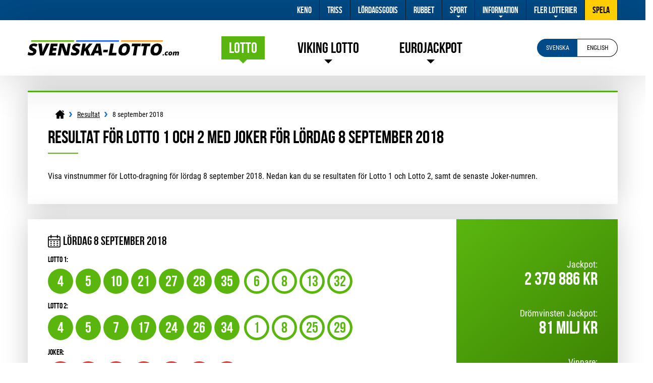

--- FILE ---
content_type: text/html; charset=utf-8
request_url: https://svenska-lotto.com/lotto/resultat/2018-09-08
body_size: 6450
content:
<!DOCTYPE html>
<html lang="sv">

<head>

	<meta charset="utf-8">
	<title>Resultat för Lotto 1 och 2 med Joker för lördag 8 september 2018</title>
	<meta name="description" content="Visa Lotto-resultat för lördag 8 september 2018 (Draw ). Du kan kolla resultaten för Lotto 1, 2 och Joker">
	<meta name="keywords" content="lotto dragning information, lotto jackpot info">
	<meta name="format-detection" content="telephone=no">
	<meta name="viewport" content="width=device-width, initial-scale=1.0">
	<meta name="HandheldFriendly" content="True">
	
	<link rel="alternate" hreflang="x-default" href="https://svenska-lotto.com/lotto/resultat/2018-09-08">
<link rel="alternate" hreflang="en" href="https://svenska-lotto.com/en/lotto/results/2018-09-08">

	
	<link rel="apple-touch-icon" sizes="180x180" href="/apple-touch-icon.png">
	<link rel="icon" type="image/png" sizes="32x32" href="/favicon-32x32.png">
	<link rel="icon" type="image/png" sizes="16x16" href="/favicon-16x16.png">
	<link rel="manifest" href="/site.webmanifest">
	<link rel="mask-icon" href="/safari-pinned-tab.svg" color="#f0003d">
	<meta name="msapplication-TileColor" content="#ffffff">
	<meta name="theme-color" content="#ffffff">
	<link rel="preload" href="/fonts/bebas-neue.woff2" as="font" crossorigin="anonymous">
	<link rel="preload" href="/fonts/roboto-regular.woff2" as="font" crossorigin="anonymous">
	<link rel="preload" href="/fonts/roboto-bold.woff2" as="font" crossorigin="anonymous">
	
	<style>
		@font-face {
			font-family: "Bebas"; font-style: normal; font-weight: 400; font-display: swap;
			src: url("/fonts/bebas-neue.woff2") format("woff2"), url("/fonts/bebas-neue.woff") format("woff"), url("/fonts/bebas-neue.ttf") format("truetype");
		}
		@font-face {
			font-family: "Roboto"; font-style: normal; font-weight: 400; font-display: swap;
			src: url("/fonts/roboto-regular.woff2") format("woff2"), url("/fonts/roboto-regular.woff") format("woff"), url("/fonts/roboto-regular.ttf") format("truetype");
		}
		@font-face {
			font-family: "RobotoBold"; font-style: normal; font-weight: 400; font-display: swap;
			src: url("/fonts/roboto-bold.woff2") format("woff2"), url("/fonts/roboto-bold.woff") format("woff"), url("/fonts/roboto-bold.ttf") format("truetype");
		}
	</style>
	
	<link href="/css/style?v=y2C8V4zla7FJ2Qh2gM49pUyRwQarkSqb3Y4bmFubIGg1" rel="stylesheet"/>

	
	<script>
		function addLoadEvent(n){if(window.addEventListener)window.addEventListener("load",n,!1);else if(window.attachEvent)window.attachEvent("onload",n);else{var d=window.onload;window.onload=function(){d&&d(),n()}}}
	</script>
	
	
	
	<script async src="https://www.googletagmanager.com/gtag/js?id=G-E1QBF35SKW"></script>
	<script>
		window.dataLayer=window.dataLayer||[];
		function gtag(){dataLayer.push(arguments);}
		gtag('js',new Date());
		gtag('config','G-E1QBF35SKW');
	</script>

</head>
<body>

	<header>
		<div class="logo"><a href="/" title="Svenska lotto"><img src="/images/layout/logo-2.svg" alt="Svenska-Lotto.com logotyp"></a></div>
		<div class="navButton" onclick="navToggle();"><span></span></div>
		<div class="toggle">
			<div class="navTitle">Main Menu</div>
			<div class="topBar">
				<div class="wrapper">
					<ul>
						<li><a href="/keno" title="Om Keno">Keno</a></li>
                        <li><a href="/triss" title="Om Triss">Triss</a></li>
						<li><a href="/lordagsgodis" title="Om Lördagsgodis">Lördagsgodis </a></li>
						<li><a href="/rubbet" title="Om Rubbet">Rubbet</a></li>
                        <li class="sub">
							<a href="javascript:void(0)" title="Fotboll">Sport</a>
							<span class="expand">+</span>
							<ul class="subNav">
								<li><a href="/stryktipset/" title="Om Stryktipset">Stryktipset</a></li>
								<li><a href="/europatipset/" title="Om Europatipset">Europatipset</a></li>
								<li><a href="/maltipset/" title="Om Måltipset">Måltipset</a></li>
                                <li><a href="/sportkryss/" title="Om Sportkryss">Sportkryss</a></li>
							</ul>
						</li>
						<li class="sub">
							<a href="/information" title="Hjälp och Information">Information</a>
							<span class="expand">+</span>
							<ul class="subNav">
								<li><a href="/valgorande-andamal" title="Välgörande ändamål">Välgörande ändamål</a></li>
								<li><a href="/historik" title="Svenska Lotto Historia">Historik</a></li>
								<li><a href="/sa-har-begar" title="Hur man gör anspråk">Hur man gör anspråk</a></li>
								<li><a href="/bedrageri" title="Läs mer om lotteribedrägeri">Bedrägeri</a></li>
                                <li><a href="/tips" title="Tips för att spela på lotteri">Lotteritips</a></li>
								<li><a href="/storsta-vinnare" title="Största Svenska Vinnare">Största Vinnare</a></li>
							</ul>
						</li>
                        <li class="sub">
							<a href="javascript:void(0)" title="Internationella Lotterier">Fler Lotterier</a>
							<span class="expand">+</span>
							<ul class="subNav">
								<li><a href="/euromillions" title="Spela EuroMillions">EuroMillions</a></li>
								<li><a href="/mega-millions" title="Spela Mega Millions">Mega Millions</a></li>
						        <li><a href="/powerball" title="Spela Powerball">Powerball</a></li>
						        <li><a href="/superenalotto" title="Spela SuperEnalotto">SuperEnalotto</a></li>
                                <li><a href="/finland-lotto" title="Spela Finland Lotto">Finland Lotto</a></li>
							</ul>
						
							<li><a class="highlight" href="/spela" title="Spela Online">Spela</a></li>
						
					</ul>
				</div>
			</div>
			<div class="headerBox">
				<div class="wrapper">
					<div class="logo"><a href="/" title="Svenska-Lotto.com"><img src="/images/layout/logo-2.svg" alt="Svenska-Lotto.com logotyp"></a></div>
					<nav>
						<ul>
							<li class="sub">
								<a href="/" class="active">Lotto</a>
								<span class="expand">+</span>
								<ul class="subNav">
									<li><a href="/lotto/resultat" title="Senaste Lotto-resultaten">Resultat</a></li>
									<li><a href="/lotto/tidigare-resultat" title="Tidigare lottoresultat">Tidigare Resultat</a></li>
									<li><a href="/lotto/ratta" title="Rätta din Lotto nummer">Rätta Lotto</a></li>
									<li><a href="/lotto/nummergenerator" title="Generera Lotto-nummer">Nummergenerator</a></li>
									<li><a href="/lotto/sa-spelar-du" title="Lär dig spela Lotto">Spelguide</a></li>
									<li><a href="/lotto/vinster" title="Utdelningar och vinstchanser">Vinster</a></li>
                                    <li><a href="/lotto/statistik" title="statistik för Lotto 1 och 2 med Joker">Statistik</a></li>
									<li><a href="/lotto/dromvinsten" title="Läs mer om Drömvinsten">Drömvinsten</a></li>
									<li><a href="/lotto/andra-chansen" title="Om Andra Chansen">Andra Chansen</a></li>
									<li><a href="/lotto/faq" title="Vanliga frågor om Lotto">FAQ</a></li>
								</ul>
							</li>
							<li class="sub viking-lotto">
								<a href="/viking-lotto/">Viking Lotto</a>
								<span class="expand">+</span>
								<ul class="subNav">
									<li><a href="/viking-lotto/resultat" title="Se de senaste Viking Lotto-resultaten">Resultat</a></li>
									<li><a href="/viking-lotto/tidigare-resultat" title="Tidigare Viking Lotto-resultat">Tidigare Resultat</a></li>
									<li><a href="/viking-lotto/ratta" title="Rätta din Viking Lotto nummer">Rätta Viking Lotto</a></li>
									<li><a href="/viking-lotto/nummergenerator" title="Generera Viking Lotto-nummer">Nummergenerator</a></li>
									<li><a href="/viking-lotto/sa-spelar-du" title="Lär dig spela Viking Lotto">Spelguide</a></li>
									<li><a href="/viking-lotto/vinster" title="Vinster och vinstodds på Viking Lotto">Vinster</a></li>
									<li><a href="/viking-lotto/statistik" title="Viking Lotto Statistik">Statistik</a></li>
									<li><a href="/viking-lotto/faq" title="Vanliga frågor om Viking Lotto">FAQ</a></li>
								</ul>
							</li>
							<li class="sub eurojackpot">
								<a href="/eurojackpot/">Eurojackpot</a>
								<span class="expand">+</span>
								<ul class="subNav">
									<li><a href="/eurojackpot/resultat" title="See the latest Eurojackpot results">Resultat</a></li>
									<li><a href="/eurojackpot/tidigare-resultat" title="Tidigare Eurojackpot-resultat">Tidigare Resultat</a></li>
									<li><a href="/eurojackpot/ratta" title="Rätta din Eurojackpot nummer">Rätta Eurojackpot</a></li>
									<li><a href="/eurojackpot/nummergenerator" title="Generera Eurojackpot-nummer">Nummergenerator</a></li>
									<li><a href="/eurojackpot/sa-spelar-du" title="Lär dig spela Eurojackpot">Spelguide</a></li>
									<li><a href="/eurojackpot/vinster" title="Vinster och vinstodds på Eurojackpot">Vinster</a></li>
						            <li><a href="/eurojackpot/statistik" title="Eurojackpotstatistik">Statistik</a></li>
									<li><a href="/eurojackpot/faq" title="Vanliga frågor om Eurojackpot">FAQ</a></li>
                                 </ul>
							</li>
							
						</ul>
					</nav>
					<div id="languages" class="selected sv">
						<a href="/lotto/resultat/2018-09-08" title="Se denna sida p	&aring; svenska" class="sv"><span>svenska</span></a>
<a href="/en/lotto/results/2018-09-08" title="View this page in English" class="en"><span>English</span></a>

					</div>
				</div>
			</div>
		</div>
	
	</header>	

	<div id="main">
		

<div id="content">

	<div class="genBox">
			
		<script type="application/ld+json">{"@context": "https://schema.org","@type": "BreadcrumbList","itemListElement": [{"@type": "ListItem", "position": 1, "name": "Lotto", "item": "https://svenska-lotto.com/"},{"@type": "ListItem", "position": 2, "name": "Resultat", "item": "https://svenska-lotto.com/lotto/resultat"},{"@type": "ListItem", "position": 3, "name": "8 september 2018", "item": "https://svenska-lotto.com/lotto/resultat/08-september-2018"}]}</script><ol id="breadcrumb"><li><a href="/" title="Lotto"><span>Lotto</span></a></li><li><a href="/lotto/resultat" title="Resultat"><span>Resultat</span></a></li><li><span>8 september 2018</span></li></ol>

		<h1>Resultat för Lotto 1 och 2 med Joker för lördag 8 september 2018</h1>
		<p>Visa vinstnummer för Lotto-dragning för lördag 8 september 2018. Nedan kan du se resultaten för Lotto 1 och Lotto 2, samt de senaste Joker-numren.</p>
	</div>

	<div class="mainResultBox">
		<div class="mainResult">
			<div class="result">
				<div class="top">
					<div class="date">lördag 8 september 2018</div>
				</div>
				<div id="ascending">
					<div class="resultTitle">Lotto 1:</div>
					<ul class="balls lottoBalls">
						
							<li class="ball ball">4</li>
						
							<li class="ball ball">5</li>
						
							<li class="ball ball">10</li>
						
							<li class="ball ball">21</li>
						
							<li class="ball ball">27</li>
						
							<li class="ball ball">28</li>
						
							<li class="ball ball">35</li>
						
					</ul>
					<ul class="balls lottoBalls">
						
							<li class="ball tillaggsnummer">6</li>
						
							<li class="ball tillaggsnummer">8</li>
						
							<li class="ball tillaggsnummer">13</li>
						
							<li class="ball tillaggsnummer">32</li>
						
					</ul>
					<div class="resultTitle">Lotto 2:</div>
					<ul class="balls lottoBalls">
						
							<li class="ball ball">4</li>
						
							<li class="ball ball">5</li>
						
							<li class="ball ball">7</li>
						
							<li class="ball ball">17</li>
						
							<li class="ball ball">24</li>
						
							<li class="ball ball">26</li>
						
							<li class="ball ball">34</li>
						
					</ul>
					<ul class="balls lottoBalls">
						
							<li class="ball tillaggsnummer">1</li>
						
							<li class="ball tillaggsnummer">8</li>
						
							<li class="ball tillaggsnummer">25</li>
						
							<li class="ball tillaggsnummer">29</li>
						
					</ul>
					
						<div class="resultJokerTitle">Joker:</div>
						<div class="subResult">
							<div class="balls">
								
									<li class="number-part-01 ball extra">9</li>
								
									<li class="number-part-02 ball extra">9</li>
								
									<li class="number-part-03 ball extra">8</li>
								
									<li class="number-part-04 ball extra">9</li>
								
									<li class="number-part-05 ball extra">6</li>
								
									<li class="number-part-06 ball extra">6</li>
								
									<li class="number-part-07 ball extra">4</li>
								
							</div>
						</div>
					
				</div>
				
					<div id="ordered" style="display:none">
						<div class="resultTitle">Lotto 1:</div>
						<ul class="balls lottoBalls">
							
								<li class="ball ball">21</li>
							
								<li class="ball ball">28</li>
							
								<li class="ball ball">5</li>
							
								<li class="ball ball">27</li>
							
								<li class="ball ball">35</li>
							
								<li class="ball ball">4</li>
							
								<li class="ball ball">10</li>
							
						</ul>
						<ul class="balls lottoBalls">
							
								<li class="ball tillaggsnummer">32</li>
							
								<li class="ball tillaggsnummer">8</li>
							
								<li class="ball tillaggsnummer">6</li>
							
								<li class="ball tillaggsnummer">13</li>
							
						</ul>
						<div class="resultTitle">Lotto 2:</div>
						<ul class="balls lottoBalls">
							
								<li class="ball ball">24</li>
							
								<li class="ball ball">4</li>
							
								<li class="ball ball">17</li>
							
								<li class="ball ball">26</li>
							
								<li class="ball ball">7</li>
							
								<li class="ball ball">34</li>
							
								<li class="ball ball">5</li>
							
						</ul>
						<ul class="balls lottoBalls">
							
								<li class="ball tillaggsnummer">8</li>
							
								<li class="ball tillaggsnummer">25</li>
							
								<li class="ball tillaggsnummer">29</li>
							
								<li class="ball tillaggsnummer">1</li>
							
						</ul>
						
							<div class="resultJokerTitle">Joker:</div>
							<div class="subResult">
								<div class="balls">
									
										<li class="number-part-01 ball extra">9</li>
									
										<li class="number-part-02 ball extra">9</li>
									
										<li class="number-part-03 ball extra">8</li>
									
										<li class="number-part-04 ball extra">9</li>
									
										<li class="number-part-05 ball extra">6</li>
									
										<li class="number-part-06 ball extra">6</li>
									
										<li class="number-part-07 ball extra">4</li>
									
								</div>
							</div>
						
					</div>
					<a href="javascript:void(0)" class="btn" style="width:fit-content;" onclick="orderBalls(this)">Dragningsordning</a>
					<script>
						function orderBalls(el) {
							var asc = document.getElementById("ascending");
							var ord = document.getElementById("ordered");
							if (ord && !ord.shown) {
								asc.style.display = "none";
								ord.style.display = "block";
								el.innerHTML = "Nummerordning";
								ord.shown = true;
							} else if (ord) {
								asc.style.display = "block";
								ord.style.display = "none";
								el.innerHTML = "Dragningsordning";
								ord.shown = false;
							}
						}
					</script>
				
			</div>
			<div class="info">
				<div class="box">
					<div class="inner">
						<div class="title">Jackpot:</div>
						<div class="text">2 379 886 kr</div>
					</div>
				</div>
				<div class="box">
					<div class="inner">
						<div class="title">Drömvinsten Jackpot:</div>
						
						<div class="text">81 milj kr</div>
					</div>
				</div>
				<div class="box">
					<div class="inner">
						<div class="title">Vinnare:</div>
						<div class="text">250 181</div>
					</div>
				</div>
			</div>
		</div>
	</div>

	<div class="genBox">

		<p>Nedan visas vinstpriser för Lotto 1 och 2, samt för Joker som sker tillsammans med varje Lottodragning.  Du kan se tillgängliga priser, antal vinnare för varje vinstnivå och den totala prispotten.</p>
		
		<h3>Lotto 1</h3>
		
			<table class="tableBreakdown mobFormat lotto">
				<thead>
					<tr>
						<th style="text-align:left">Antal rätt</th>
						<th style="text-align: right;">Vinst Per Vinnare</th>
						<th style="text-align: right;">Total Vinnare</th>
						<th style="text-align: right;">Total Vinstpott</th>
					</tr>
				</thead>
				<tbody>
					
						<tr class="alt">
							<td class="noBefore" style="text-align: left; ">
								
									<img src="/images/balls/lotto/match-7.svg" alt="Balls" width="200" height="23">
								
								<strong>7 rätt</strong>
							</td>
							<td data-title="Prize Per Winner" style="text-align: right;">
								2 379 886 kr.
							</td>
							<td data-title="Total Winners" style="text-align: right;">
								1
							</td>
							<td data-title="Prize Fund" style="text-align: right;">
								 2 379 886 kr.
							</td>
						</tr>
					
						<tr>
							<td class="noBefore" style="text-align: left; ">
								
									<img src="/images/balls/lotto/match-6-and-1-bonus.svg" alt="Balls" width="200" height="23">
								
								<strong>6 rätt + 1 Tilläggsnummer</strong>
							</td>
							<td data-title="Prize Per Winner" style="text-align: right;">
								38 855 kr.
							</td>
							<td data-title="Total Winners" style="text-align: right;">
								21
							</td>
							<td data-title="Prize Fund" style="text-align: right;">
								 815 955 kr.
							</td>
						</tr>
					
						<tr class="alt">
							<td class="noBefore" style="text-align: left; ">
								
									<img src="/images/balls/lotto/match-6.svg" alt="Balls" width="200" height="23">
								
								<strong>6 rätt</strong>
							</td>
							<td data-title="Prize Per Winner" style="text-align: right;">
								3 131 kr.
							</td>
							<td data-title="Total Winners" style="text-align: right;">
								152
							</td>
							<td data-title="Prize Fund" style="text-align: right;">
								 475 912 kr.
							</td>
						</tr>
					
						<tr>
							<td class="noBefore" style="text-align: left; ">
								
									<img src="/images/balls/lotto/match-5.svg" alt="Balls" width="200" height="23">
								
								<strong>5 rätt</strong>
							</td>
							<td data-title="Prize Per Winner" style="text-align: right;">
								101 kr.
							</td>
							<td data-title="Total Winners" style="text-align: right;">
								8 070
							</td>
							<td data-title="Prize Fund" style="text-align: right;">
								 815 070 kr.
							</td>
						</tr>
					
						<tr class="alt">
							<td class="noBefore" style="text-align: left; ">
								
									<img src="/images/balls/lotto/match-4.svg" alt="Balls" width="200" height="23">
								
								<strong>4 rätt</strong>
							</td>
							<td data-title="Prize Per Winner" style="text-align: right;">
								19 kr.
							</td>
							<td data-title="Total Winners" style="text-align: right;">
								119 490
							</td>
							<td data-title="Prize Fund" style="text-align: right;">
								 2 270 310 kr.
							</td>
						</tr>
					
						<tr>
							<td class="noBefore" style="text-align: left; ">
								
									<img src="/images/balls/lotto/match-dromvinsten.svg" alt="Balls" width="200" height="23">
								
								<strong>Match Drömvinsten</strong>
							</td>
							<td data-title="Prize Per Winner" style="text-align: right;">
								81 000 000 kr.
							</td>
							<td data-title="Total Winners" style="text-align: right;">
								0
							</td>
							<td data-title="Prize Fund" style="text-align: right;">
								 0 kr.
							</td>
						</tr>
					
						<tr class="alt">
							<td class="noBefore" style="text-align: left;  background: #dbdbdb;">
								
								<strong>Totalt</strong>
							</td>
							<td data-title="Prize Per Winner" style="text-align: right; background: #dbdbdb;">
								-
							</td>
							<td data-title="Total Winners" style="text-align: right; background: #dbdbdb;">
								127 734
							</td>
							<td data-title="Prize Fund" style="text-align: right; background: #dbdbdb;">
								 6 757 133 kr.
							</td>
						</tr>
					
				</tbody>
			</table>
			

		<h3>Lotto 2</h3>
		
			<table class="tableBreakdown mobFormat lotto">
				<thead>
					<tr>
						<th style="text-align:left">Antal rätt</th>
						<th style="text-align:right;">Vinst Per Vinnare</th>
						<th style="text-align:right;">Total Vinnare</th>
						<th style="text-align:right;">Total Vinstpott</th>
					</tr>
				</thead>
				<tbody>
					
						<tr class="alt">
							<td class="noBefore" style="text-align: left; ">
								
									<img src="/images/balls/lotto/match-7.svg" alt="Balls" width="200" height="23">
								
								<strong>7 rätt</strong>
							</td>
							<td data-title="Vinst Per Vinnare" style="text-align: right;">
								0 kr.
							</td>
							<td data-title="Total Vinnare" style="text-align: right;">
								0
							</td>
							<td data-title="Total Vinstpott" style="text-align: right;">
								 0 kr.
							</td>
						</tr>
						
						<tr>
							<td class="noBefore" style="text-align: left; ">
								
									<img src="/images/balls/lotto/match-6-and-1-bonus.svg" alt="Balls" width="200" height="23">
								
								<strong>6 rätt + 1 Tilläggsnummer</strong>
							</td>
							<td data-title="Vinst Per Vinnare" style="text-align: right;">
								36 275 kr.
							</td>
							<td data-title="Total Vinnare" style="text-align: right;">
								19
							</td>
							<td data-title="Total Vinstpott" style="text-align: right;">
								 689 225 kr.
							</td>
						</tr>
						
						<tr class="alt">
							<td class="noBefore" style="text-align: left; ">
								
									<img src="/images/balls/lotto/match-6.svg" alt="Balls" width="200" height="23">
								
								<strong>6 rätt</strong>
							</td>
							<td data-title="Vinst Per Vinnare" style="text-align: right;">
								3 022 kr.
							</td>
							<td data-title="Total Vinnare" style="text-align: right;">
								133
							</td>
							<td data-title="Total Vinstpott" style="text-align: right;">
								 401 926 kr.
							</td>
						</tr>
						
						<tr>
							<td class="noBefore" style="text-align: left; ">
								
									<img src="/images/balls/lotto/match-5.svg" alt="Balls" width="200" height="23">
								
								<strong>5 rätt</strong>
							</td>
							<td data-title="Vinst Per Vinnare" style="text-align: right;">
								101 kr.
							</td>
							<td data-title="Total Vinnare" style="text-align: right;">
								6 793
							</td>
							<td data-title="Total Vinstpott" style="text-align: right;">
								 686 093 kr.
							</td>
						</tr>
						
						<tr class="alt">
							<td class="noBefore" style="text-align: left; ">
								
									<img src="/images/balls/lotto/match-4.svg" alt="Balls" width="200" height="23">
								
								<strong>4 rätt</strong>
							</td>
							<td data-title="Vinst Per Vinnare" style="text-align: right;">
								20 kr.
							</td>
							<td data-title="Total Vinnare" style="text-align: right;">
								93 501
							</td>
							<td data-title="Total Vinstpott" style="text-align: right;">
								 1 870 020 kr.
							</td>
						</tr>
						
						<tr>
							<td class="noBefore" style="text-align: left; ">
								
									<img src="/images/balls/lotto/match-dromvinsten.svg" alt="Balls" width="200" height="23">
								
								<strong>Match Drömvinsten</strong>
							</td>
							<td data-title="Vinst Per Vinnare" style="text-align: right;">
								81 000 000 kr.
							</td>
							<td data-title="Total Vinnare" style="text-align: right;">
								0
							</td>
							<td data-title="Total Vinstpott" style="text-align: right;">
								 0 kr.
							</td>
						</tr>
						
						<tr class="alt">
							<td class="noBefore" style="text-align: left;  background: #dbdbdb;">
								
								<strong>Totalt</strong>
							</td>
							<td data-title="Vinst Per Vinnare" style="text-align: right; background: #dbdbdb;">
								-
							</td>
							<td data-title="Total Vinnare" style="text-align: right; background: #dbdbdb;">
								100 446
							</td>
							<td data-title="Total Vinstpott" style="text-align: right; background: #dbdbdb;">
								 3 647 264 kr.
							</td>
						</tr>
						
				</tbody>
			</table>
			
			<h3>Joker</h3>
			<table class="tableBreakdown mobFormat">
				<thead>
					<tr>
						<th class="joker" style="text-align:left">Antal rätt</th>
						<th class="joker" style="text-align:right;">Vinst</th>
						<th class="joker" style="text-align:right;">Vinnare</th>
						<th class="joker" style="text-align:right;">Vinstpott</th>
					</tr>
				</thead>
				<tbody>
					
						<tr class="alt">
							<td class="noBefore" style="text-align: left; ">
								
									<img src="/images/balls/joker/match-7-in-exact-order.svg" alt="Balls" width="200" height="46">
								
								<strong>7 i rätt ordning</strong>
							</td>
							<td data-title="Vinst" style="text-align: right;">
								10 000 000 kr.
							</td>
							<td data-title="Vinnare" style="text-align: right;">
								0
							</td>
							<td data-title="Vinstpott" style="text-align: right;">
								 0 kr.
							</td>
						</tr>
						
						<tr>
							<td class="noBefore" style="text-align: left; ">
								
									<img src="/images/balls/joker/match-first-last-6-in-exact-order.svg" alt="Balls" width="200" height="46">
								
								<strong>Första eller sista 6 i rätt ordning</strong>
							</td>
							<td data-title="Vinst" style="text-align: right;">
								250 000 kr.
							</td>
							<td data-title="Vinnare" style="text-align: right;">
								0
							</td>
							<td data-title="Vinstpott" style="text-align: right;">
								 0 kr.
							</td>
						</tr>
						
						<tr class="alt">
							<td class="noBefore" style="text-align: left; ">
								
									<img src="/images/balls/joker/match-first-last-5-in-exact-order.svg" alt="Balls" width="200" height="46">
								
								<strong>Första eller sista 5 i rätt ordning</strong>
							</td>
							<td data-title="Vinst" style="text-align: right;">
								20 000 kr.
							</td>
							<td data-title="Vinnare" style="text-align: right;">
								13
							</td>
							<td data-title="Vinstpott" style="text-align: right;">
								 260 000 kr.
							</td>
						</tr>
						
						<tr>
							<td class="noBefore" style="text-align: left; ">
								
									<img src="/images/balls/joker/match-first-last-4-in-exact-order.svg" alt="Balls" width="200" height="46">
								
								<strong>Första eller sista 4 i rätt ordning</strong>
							</td>
							<td data-title="Vinst" style="text-align: right;">
								2 000 kr.
							</td>
							<td data-title="Vinnare" style="text-align: right;">
								221
							</td>
							<td data-title="Vinstpott" style="text-align: right;">
								 442 000 kr.
							</td>
						</tr>
						
						<tr class="alt">
							<td class="noBefore" style="text-align: left; ">
								
									<img src="/images/balls/joker/match-first-last-3-in-exact-order.svg" alt="Balls" width="200" height="46">
								
								<strong>Första eller sista 3 i rätt ordning</strong>
							</td>
							<td data-title="Vinst" style="text-align: right;">
								200 kr.
							</td>
							<td data-title="Vinnare" style="text-align: right;">
								2 124
							</td>
							<td data-title="Vinstpott" style="text-align: right;">
								 424 800 kr.
							</td>
						</tr>
						
						<tr>
							<td class="noBefore" style="text-align: left; ">
								
									<img src="/images/balls/joker/match-first-last-2-in-exact-order.svg" alt="Balls" width="200" height="46">
								
								<strong>Första eller sista 2 i rätt ordning</strong>
							</td>
							<td data-title="Vinst" style="text-align: right;">
								80 kr.
							</td>
							<td data-title="Vinnare" style="text-align: right;">
								19 643
							</td>
							<td data-title="Vinstpott" style="text-align: right;">
								 1 571 440 kr.
							</td>
						</tr>
						
						<tr class="alt">
							<td class="noBefore" style="text-align: left;  background: #dbdbdb;">
								
								<strong>Totalt</strong>
							</td>
							<td data-title="Vinst" style="text-align: right; background: #dbdbdb;">
								-
							</td>
							<td data-title="Vinnare" style="text-align: right; background: #dbdbdb;">
								22 001
							</td>
							<td data-title="Vinstpott" style="text-align: right; background: #dbdbdb;">
								 2 698 240 kr.
							</td>
						</tr>
						
				</tbody>
			</table>
			
		
	</div>

	
		<p style="float: left;"><a href="/lotto/resultat/2018-09-05" title="FöregåendeLotto-dragning" class="btn">&lsaquo; FöregåendeLotto-dragning</a></p>
	
		<p style="float: right;"><a href="/lotto/resultat/2018-09-12" title="Nästa Lotto-dragning" class="btn" style="left: -20px;">Nästa Lotto-dragning &rsaquo;</a></p>
	
		
</div>	

	
 </div>

	<footer>
	
		<div class="inner">
			
			<img src="/images/layout/logo-2.svg" alt="Svenska-Lotto.com logotyp" width="150" height="31">
			
			<p class="copyright">Upphovsrättsligt skyddat material &copy; 2026 Svenska-Lotto.com. Alla rättigheter reserverade.</p>
			<ul>
				<li><a href="/sitemap" title="Svenska-Lotto.com Sitemap">Sitemap</a></li>
				<li><a href="/en/privacy-policy" title="Integritetspolicy (På engelska)" rel="nofollow">Integritetspolicy</a></li>
				<li><a href="/friskrivning" title="Friskrivning">Friskrivning</a></li>
				<li><a href="/en/cookie-policy" title="Cookiepolicy (På engelska)" rel="nofollow">Cookiepolicy</a></li>
				<li><a href="/kontakta-oss" title="Kontakta Svenska-Lotto.com">Kontakta oss</a></li>
			</ul>

		</div>
	
	</footer>
	
	<script src="/js/main?v=MNd1dn2TNH0iaXfvAcWEUrTU6cFz4O8yX6kSXt-Wj_g1"></script>

	
	

</body>
</html>


--- FILE ---
content_type: image/svg+xml
request_url: https://svenska-lotto.com/images/balls/joker/match-first-last-3-in-exact-order.svg
body_size: 228
content:
<?xml version="1.0" encoding="utf-8"?>
<!-- Generator: Adobe Illustrator 21.0.0, SVG Export Plug-In . SVG Version: 6.00 Build 0)  -->
<svg version="1.1" id="Layer_1" xmlns="http://www.w3.org/2000/svg" xmlns:xlink="http://www.w3.org/1999/xlink" x="0px" y="0px"
	 viewBox="0 0 200 46" style="enable-background:new 0 0 200 46;" xml:space="preserve">
<style type="text/css">
	.st0{fill:#F92121;}
	.st1{fill:#BABABA;}
</style>
<g>
	<circle class="st0" cx="142" cy="34.5" r="10"/>
	<circle class="st0" cx="120" cy="34.5" r="10"/>
	<circle class="st0" cx="98" cy="34.5" r="10"/>
	<circle class="st1" cx="76" cy="34.5" r="10"/>
	<circle class="st1" cx="54" cy="34.5" r="10"/>
	<circle class="st1" cx="32" cy="34.5" r="10"/>
</g>
<circle class="st1" cx="10" cy="34.5" r="10"/>
<g>
	<circle class="st1" cx="142" cy="11.5" r="10"/>
	<circle class="st1" cx="120" cy="11.5" r="10"/>
	<circle class="st1" cx="98" cy="11.5" r="10"/>
	<circle class="st1" cx="76" cy="11.5" r="10"/>
	<circle class="st0" cx="54" cy="11.5" r="10"/>
	<circle class="st0" cx="32" cy="11.5" r="10"/>
</g>
<circle class="st0" cx="10" cy="11.5" r="10"/>
</svg>


--- FILE ---
content_type: image/svg+xml
request_url: https://svenska-lotto.com/images/balls/joker/match-first-last-5-in-exact-order.svg
body_size: 232
content:
<?xml version="1.0" encoding="utf-8"?>
<!-- Generator: Adobe Illustrator 21.0.0, SVG Export Plug-In . SVG Version: 6.00 Build 0)  -->
<svg version="1.1" id="Layer_1" xmlns="http://www.w3.org/2000/svg" xmlns:xlink="http://www.w3.org/1999/xlink" x="0px" y="0px"
	 viewBox="0 0 200 46" style="enable-background:new 0 0 200 46;" xml:space="preserve">
<style type="text/css">
	.st0{fill:#F92121;}
	.st1{fill:#BABABA;}
</style>
<g>
	<circle class="st0" cx="142" cy="34.5" r="10"/>
	<circle class="st0" cx="120" cy="34.5" r="10"/>
	<circle class="st0" cx="98" cy="34.5" r="10"/>
	<circle class="st0" cx="76" cy="34.5" r="10"/>
	<circle class="st0" cx="54" cy="34.5" r="10"/>
	<circle class="st1" cx="32" cy="34.5" r="10"/>
</g>
<circle class="st1" cx="10" cy="34.5" r="10"/>
<g>
	<circle class="st1" cx="142" cy="11.5" r="10"/>
	<circle class="st1" cx="120" cy="11.5" r="10"/>
	<circle class="st0" cx="98" cy="11.5" r="10"/>
	<circle class="st0" cx="76" cy="11.5" r="10"/>
	<circle class="st0" cx="54" cy="11.5" r="10"/>
	<circle class="st0" cx="32" cy="11.5" r="10"/>
</g>
<circle class="st0" cx="10" cy="11.5" r="10"/>
</svg>


--- FILE ---
content_type: image/svg+xml
request_url: https://svenska-lotto.com/images/balls/lotto/match-5.svg
body_size: 288
content:
<?xml version="1.0" encoding="utf-8"?>
<!-- Generator: Adobe Illustrator 21.0.0, SVG Export Plug-In . SVG Version: 6.00 Build 0)  -->
<svg version="1.1" id="Layer_1" xmlns="http://www.w3.org/2000/svg" xmlns:xlink="http://www.w3.org/1999/xlink" x="0px" y="0px"
	 viewBox="0 0 174 20" style="enable-background:new 0 0 174 20;" xml:space="preserve">
<style type="text/css">
	.st0{fill:#5AB60F;}
	.st1{fill:#BABABA;}
</style>
<g>
	<circle class="st0" cx="10" cy="10" r="10"/>
	<circle class="st0" cx="32" cy="10" r="10"/>
	<circle class="st0" cx="54" cy="10" r="10"/>
	<circle class="st0" cx="76" cy="10" r="10"/>
	<circle class="st0" cx="98" cy="10" r="10"/>
</g>
<g>
	<circle class="st1" cx="120" cy="10" r="10"/>
	<circle class="st1" cx="142" cy="10" r="10"/>
	<path class="st1" d="M164,20c-5.5,0-10-4.5-10-10s4.5-10,10-10s10,4.5,10,10S169.5,20,164,20z M164,1.8c-4.5,0-8.2,3.7-8.2,8.2
		s3.7,8.2,8.2,8.2s8.2-3.7,8.2-8.2S168.5,1.8,164,1.8z"/>
</g>
</svg>


--- FILE ---
content_type: image/svg+xml
request_url: https://svenska-lotto.com/images/balls/joker/match-7-in-exact-order.svg
body_size: 188
content:
<?xml version="1.0" encoding="utf-8"?>
<!-- Generator: Adobe Illustrator 21.0.0, SVG Export Plug-In . SVG Version: 6.00 Build 0)  -->
<svg version="1.1" id="Layer_1" xmlns="http://www.w3.org/2000/svg" xmlns:xlink="http://www.w3.org/1999/xlink" x="0px" y="0px"
	 viewBox="0 0 200 46" style="enable-background:new 0 0 200 46;" xml:space="preserve">
<style type="text/css">
	.st0{fill:#F92121;}
</style>
<g>
	<circle class="st0" cx="142" cy="23.5" r="10"/>
	<circle class="st0" cx="120" cy="23.5" r="10"/>
	<circle class="st0" cx="98" cy="23.5" r="10"/>
	<circle class="st0" cx="76" cy="23.5" r="10"/>
	<circle class="st0" cx="54" cy="23.5" r="10"/>
	<circle class="st0" cx="32" cy="23.5" r="10"/>
</g>
<circle class="st0" cx="10" cy="23.5" r="10"/>
</svg>


--- FILE ---
content_type: image/svg+xml
request_url: https://svenska-lotto.com/images/balls/lotto/match-4.svg
body_size: 284
content:
<?xml version="1.0" encoding="utf-8"?>
<!-- Generator: Adobe Illustrator 21.0.0, SVG Export Plug-In . SVG Version: 6.00 Build 0)  -->
<svg version="1.1" id="Layer_1" xmlns="http://www.w3.org/2000/svg" xmlns:xlink="http://www.w3.org/1999/xlink" x="0px" y="0px"
	 viewBox="0 0 174 20" style="enable-background:new 0 0 174 20;" xml:space="preserve">
<style type="text/css">
	.st0{fill:#5AB60F;}
	.st1{fill:#BABABA;}
</style>
<g>
	<circle class="st0" cx="10" cy="10" r="10"/>
	<circle class="st0" cx="32" cy="10" r="10"/>
	<circle class="st0" cx="54" cy="10" r="10"/>
	<circle class="st0" cx="76" cy="10" r="10"/>
</g>
<g>
	<circle class="st1" cx="98" cy="10" r="10"/>
	<circle class="st1" cx="120" cy="10" r="10"/>
	<circle class="st1" cx="142" cy="10" r="10"/>
	<path class="st1" d="M164,20c-5.5,0-10-4.5-10-10s4.5-10,10-10s10,4.5,10,10S169.5,20,164,20z M164,1.8c-4.5,0-8.2,3.7-8.2,8.2
		s3.7,8.2,8.2,8.2s8.2-3.7,8.2-8.2S168.5,1.8,164,1.8z"/>
</g>
</svg>


--- FILE ---
content_type: image/svg+xml
request_url: https://svenska-lotto.com/images/balls/joker/match-first-last-4-in-exact-order.svg
body_size: 244
content:
<?xml version="1.0" encoding="utf-8"?>
<!-- Generator: Adobe Illustrator 21.0.0, SVG Export Plug-In . SVG Version: 6.00 Build 0)  -->
<svg version="1.1" id="Layer_1" xmlns="http://www.w3.org/2000/svg" xmlns:xlink="http://www.w3.org/1999/xlink" x="0px" y="0px"
	 viewBox="0 0 200 46" style="enable-background:new 0 0 200 46;" xml:space="preserve">
<style type="text/css">
	.st0{fill:#F92121;}
	.st1{fill:#BABABA;}
</style>
<g>
	<circle class="st0" cx="142" cy="34.5" r="10"/>
	<circle class="st0" cx="120" cy="34.5" r="10"/>
	<circle class="st0" cx="98" cy="34.5" r="10"/>
	<circle class="st0" cx="76" cy="34.5" r="10"/>
	<circle class="st1" cx="54" cy="34.5" r="10"/>
	<circle class="st1" cx="32" cy="34.5" r="10"/>
</g>
<circle class="st1" cx="10" cy="34.5" r="10"/>
<g>
	<circle class="st1" cx="142" cy="11.5" r="10"/>
	<circle class="st1" cx="120" cy="11.5" r="10"/>
	<circle class="st1" cx="98" cy="11.5" r="10"/>
	<circle class="st0" cx="76" cy="11.5" r="10"/>
	<circle class="st0" cx="54" cy="11.5" r="10"/>
	<circle class="st0" cx="32" cy="11.5" r="10"/>
</g>
<circle class="st0" cx="10" cy="11.5" r="10"/>
</svg>


--- FILE ---
content_type: image/svg+xml
request_url: https://svenska-lotto.com/images/balls/lotto/match-6.svg
body_size: 286
content:
<?xml version="1.0" encoding="utf-8"?>
<!-- Generator: Adobe Illustrator 21.0.0, SVG Export Plug-In . SVG Version: 6.00 Build 0)  -->
<svg version="1.1" id="Layer_1" xmlns="http://www.w3.org/2000/svg" xmlns:xlink="http://www.w3.org/1999/xlink" x="0px" y="0px"
	 viewBox="0 0 174 20" style="enable-background:new 0 0 174 20;" xml:space="preserve">
<style type="text/css">
	.st0{fill:#5AB60F;}
	.st1{fill:#BABABA;}
</style>
<g>
	<circle class="st0" cx="10" cy="10" r="10"/>
	<circle class="st0" cx="32" cy="10" r="10"/>
	<circle class="st0" cx="54" cy="10" r="10"/>
	<circle class="st0" cx="76" cy="10" r="10"/>
	<circle class="st0" cx="98" cy="10" r="10"/>
	<circle class="st0" cx="120" cy="10" r="10"/>
</g>
<g>
	<circle class="st1" cx="142" cy="10" r="10"/>
	<path class="st1" d="M164,20c-5.5,0-10-4.5-10-10s4.5-10,10-10s10,4.5,10,10S169.5,20,164,20z M164,1.8c-4.5,0-8.2,3.7-8.2,8.2
		s3.7,8.2,8.2,8.2s8.2-3.7,8.2-8.2S168.5,1.8,164,1.8z"/>
</g>
</svg>


--- FILE ---
content_type: image/svg+xml
request_url: https://svenska-lotto.com/images/balls/lotto/match-dromvinsten.svg
body_size: 1422
content:
<?xml version="1.0" encoding="utf-8"?>
<!-- Generator: Adobe Illustrator 21.0.0, SVG Export Plug-In . SVG Version: 6.00 Build 0)  -->
<svg version="1.1" id="Layer_1" xmlns="http://www.w3.org/2000/svg" xmlns:xlink="http://www.w3.org/1999/xlink" x="0px" y="0px"
	 viewBox="0 0 174 20" style="enable-background:new 0 0 174 20;" xml:space="preserve">
<style type="text/css">
	.st0{fill:#5AB60F;}
	.st1{fill:#FFFFFF;}
</style>
<g>
	<circle class="st0" cx="7.8" cy="10" r="7.8"/>
	<g>
		<circle class="st0" cx="23.7" cy="10" r="7.8"/>
	</g>
	<g>
		<circle class="st0" cx="39.5" cy="10" r="7.8"/>
		<g>
			<circle class="st0" cx="55.3" cy="10" r="7.8"/>
		</g>
	</g>
	<g>
		<circle class="st0" cx="71.2" cy="10" r="7.8"/>
		<g>
			<circle class="st0" cx="87" cy="10" r="7.8"/>
		</g>
		<g>
			<circle class="st0" cx="102.8" cy="10" r="7.8"/>
			<g>
				<circle class="st0" cx="118.7" cy="10" r="7.8"/>
			</g>
		</g>
	</g>
	<circle class="st0" cx="134.5" cy="10" r="7.8"/>
	<circle class="st0" cx="150.3" cy="10" r="7.8"/>
	<circle class="st0" cx="166.2" cy="10" r="7.8"/>
	<g>
		<path class="st1" d="M11.9,9.8c0,1.4-0.4,2.5-1.2,3.3s-1.9,1.2-3.3,1.2H4.6V5.7h3c1.4,0,2.4,0.4,3.2,1.1S11.9,8.5,11.9,9.8z
			 M9.5,9.9c0-0.8-0.2-1.4-0.5-1.7C8.7,7.8,8.3,7.6,7.6,7.6H6.9v4.8h0.5c0.7,0,1.2-0.2,1.5-0.6S9.5,10.7,9.5,9.9z"/>
	</g>
</g>
<g>
	<path class="st1" d="M22.6,11.2v3.1h-2.3V5.7h2.8c2.3,0,3.5,0.8,3.5,2.5c0,1-0.5,1.8-1.5,2.3l2.5,3.7H25l-1.8-3.1H22.6z M22.6,9.4
		h0.4c0.8,0,1.2-0.4,1.2-1.1c0-0.6-0.4-0.9-1.2-0.9h-0.5V9.4z"/>
</g>
<g>
	<path class="st1" d="M43.7,9.8c0,1.4-0.4,2.5-1.1,3.3s-1.7,1.1-3.1,1.1c-1.3,0-2.4-0.4-3.1-1.1s-1.1-1.9-1.1-3.3
		c0-1.4,0.4-2.5,1.1-3.3s1.7-1.1,3.1-1.1c1.4,0,2.4,0.4,3.1,1.1S43.7,8.4,43.7,9.8z M37.1,3.9c0-0.3,0.1-0.5,0.3-0.7
		s0.4-0.2,0.7-0.2c0.3,0,0.6,0.1,0.7,0.2s0.3,0.4,0.3,0.7c0,0.3-0.1,0.5-0.3,0.7s-0.4,0.2-0.7,0.2c-0.3,0-0.5-0.1-0.7-0.2
		S37.1,4.2,37.1,3.9z M37.8,9.8c0,1.7,0.6,2.5,1.7,2.5c0.6,0,1-0.2,1.3-0.6s0.4-1,0.4-1.9c0-0.9-0.1-1.5-0.4-1.9s-0.7-0.6-1.3-0.6
		C38.4,7.3,37.8,8.2,37.8,9.8z M39.9,3.9c0-0.3,0.1-0.5,0.3-0.7s0.4-0.2,0.7-0.2s0.6,0.1,0.7,0.3s0.3,0.4,0.3,0.7
		c0,0.3-0.1,0.5-0.3,0.7s-0.4,0.2-0.7,0.2c-0.3,0-0.6-0.1-0.7-0.2S39.9,4.2,39.9,3.9z"/>
</g>
<g>
	<path class="st1" d="M54.2,14.3l-1.8-6.2h-0.1c0.1,1.1,0.1,1.9,0.1,2.4v3.7h-2.1V5.7h3.1l1.8,6.1h0l1.8-6.1h3.1v8.6h-2.1v-3.8
		c0-0.2,0-0.4,0-0.7s0-0.8,0.1-1.8h-0.1l-1.7,6.2H54.2z"/>
</g>
<g>
	<path class="st1" d="M72.7,5.7h2.6l-2.8,8.6h-2.7L67,5.7h2.6l1.2,4.3c0.2,1,0.4,1.6,0.4,2c0-0.3,0.1-0.6,0.2-1s0.2-0.7,0.2-1
		L72.7,5.7z"/>
</g>
<g>
	<path class="st1" d="M85.8,14.3V5.7h2.3v8.6H85.8z"/>
</g>
<g>
	<path class="st1" d="M106.9,14.3h-3l-3.1-6h-0.1c0.1,0.9,0.1,1.7,0.1,2.2v3.9h-2.1V5.7h3l3.1,6h0c-0.1-0.9-0.1-1.6-0.1-2.1V5.7h2.1
		V14.3z"/>
</g>
<g>
	<path class="st1" d="M121.7,11.5c0,0.5-0.1,1-0.4,1.4s-0.7,0.7-1.2,1s-1.1,0.3-1.8,0.3c-0.6,0-1,0-1.4-0.1s-0.8-0.2-1.2-0.4v-2.1
		c0.4,0.2,0.9,0.4,1.4,0.5s0.9,0.2,1.3,0.2c0.3,0,0.6-0.1,0.8-0.2s0.2-0.3,0.2-0.5c0-0.1,0-0.2-0.1-0.3s-0.2-0.2-0.3-0.3
		s-0.5-0.3-1.1-0.6c-0.6-0.3-1-0.5-1.3-0.7s-0.5-0.5-0.6-0.8s-0.2-0.7-0.2-1.1c0-0.8,0.3-1.4,0.9-1.8s1.4-0.7,2.4-0.7
		c0.9,0,1.8,0.2,2.7,0.6L121,7.8c-0.8-0.4-1.5-0.6-2.1-0.6c-0.3,0-0.5,0.1-0.7,0.2S118,7.7,118,7.8c0,0.2,0.1,0.3,0.3,0.5
		s0.6,0.4,1.4,0.7c0.7,0.3,1.3,0.7,1.5,1.1S121.7,11,121.7,11.5z"/>
</g>
<g>
	<path class="st1" d="M135.7,14.3h-2.3V7.6h-2.1V5.7h6.5v1.9h-2.1V14.3z"/>
</g>
<g>
	<path class="st1" d="M152.9,14.3h-5.1V5.7h5.1v1.9h-2.8v1.3h2.6v1.9h-2.6v1.6h2.8V14.3z"/>
</g>
<g>
	<path class="st1" d="M170.5,14.3h-3l-3.1-6h-0.1c0.1,0.9,0.1,1.7,0.1,2.2v3.9h-2.1V5.7h3l3.1,6h0c-0.1-0.9-0.1-1.6-0.1-2.1V5.7h2.1
		V14.3z"/>
</g>
</svg>


--- FILE ---
content_type: image/svg+xml
request_url: https://svenska-lotto.com/images/balls/joker/match-first-last-6-in-exact-order.svg
body_size: 249
content:
<?xml version="1.0" encoding="utf-8"?>
<!-- Generator: Adobe Illustrator 21.0.0, SVG Export Plug-In . SVG Version: 6.00 Build 0)  -->
<svg version="1.1" id="Layer_1" xmlns="http://www.w3.org/2000/svg" xmlns:xlink="http://www.w3.org/1999/xlink" x="0px" y="0px"
	 viewBox="0 0 200 46" style="enable-background:new 0 0 200 46;" xml:space="preserve">
<style type="text/css">
	.st0{fill:#F92121;}
	.st1{fill:#BABABA;}
</style>
<g>
	<circle class="st0" cx="142" cy="34.5" r="10"/>
	<circle class="st0" cx="120" cy="34.5" r="10"/>
	<circle class="st0" cx="98" cy="34.5" r="10"/>
	<circle class="st0" cx="76" cy="34.5" r="10"/>
	<circle class="st0" cx="54" cy="34.5" r="10"/>
	<circle class="st0" cx="32" cy="34.5" r="10"/>
</g>
<circle class="st1" cx="10" cy="34.5" r="10"/>
<g>
	<circle class="st1" cx="142" cy="11.5" r="10"/>
	<circle class="st0" cx="120" cy="11.5" r="10"/>
	<circle class="st0" cx="98" cy="11.5" r="10"/>
	<circle class="st0" cx="76" cy="11.5" r="10"/>
	<circle class="st0" cx="54" cy="11.5" r="10"/>
	<circle class="st0" cx="32" cy="11.5" r="10"/>
</g>
<circle class="st0" cx="10" cy="11.5" r="10"/>
</svg>


--- FILE ---
content_type: image/svg+xml
request_url: https://svenska-lotto.com/images/balls/joker/match-first-last-2-in-exact-order.svg
body_size: 228
content:
<?xml version="1.0" encoding="utf-8"?>
<!-- Generator: Adobe Illustrator 21.0.0, SVG Export Plug-In . SVG Version: 6.00 Build 0)  -->
<svg version="1.1" id="Layer_1" xmlns="http://www.w3.org/2000/svg" xmlns:xlink="http://www.w3.org/1999/xlink" x="0px" y="0px"
	 viewBox="0 0 200 46" style="enable-background:new 0 0 200 46;" xml:space="preserve">
<style type="text/css">
	.st0{fill:#F92121;}
	.st1{fill:#BABABA;}
</style>
<g>
	<circle class="st0" cx="142" cy="34.5" r="10"/>
	<circle class="st0" cx="120" cy="34.5" r="10"/>
	<circle class="st1" cx="98" cy="34.5" r="10"/>
	<circle class="st1" cx="76" cy="34.5" r="10"/>
	<circle class="st1" cx="54" cy="34.5" r="10"/>
	<circle class="st1" cx="32" cy="34.5" r="10"/>
</g>
<circle class="st1" cx="10" cy="34.5" r="10"/>
<g>
	<circle class="st1" cx="142" cy="11.5" r="10"/>
	<circle class="st1" cx="120" cy="11.5" r="10"/>
	<circle class="st1" cx="98" cy="11.5" r="10"/>
	<circle class="st1" cx="76" cy="11.5" r="10"/>
	<circle class="st1" cx="54" cy="11.5" r="10"/>
	<circle class="st0" cx="32" cy="11.5" r="10"/>
</g>
<circle class="st0" cx="10" cy="11.5" r="10"/>
</svg>


--- FILE ---
content_type: image/svg+xml
request_url: https://svenska-lotto.com/images/balls/lotto/match-7.svg
body_size: 201
content:
<?xml version="1.0" encoding="utf-8"?>
<!-- Generator: Adobe Illustrator 21.0.0, SVG Export Plug-In . SVG Version: 6.00 Build 0)  -->
<svg version="1.1" id="Layer_1" xmlns="http://www.w3.org/2000/svg" xmlns:xlink="http://www.w3.org/1999/xlink" x="0px" y="0px"
	 viewBox="0 0 174 20" style="enable-background:new 0 0 174 20;" xml:space="preserve">
<style type="text/css">
	.st0{fill:#5AB60F;}
</style>
<g>
	<circle class="st0" cx="10" cy="10" r="10"/>
	<circle class="st0" cx="32" cy="10" r="10"/>
	<circle class="st0" cx="54" cy="10" r="10"/>
	<circle class="st0" cx="76" cy="10" r="10"/>
	<circle class="st0" cx="98" cy="10" r="10"/>
	<circle class="st0" cx="120" cy="10" r="10"/>
	<circle class="st0" cx="142" cy="10" r="10"/>
</g>
</svg>


--- FILE ---
content_type: image/svg+xml
request_url: https://svenska-lotto.com/images/balls/lotto/match-6-and-1-bonus.svg
body_size: 300
content:
<?xml version="1.0" encoding="utf-8"?>
<!-- Generator: Adobe Illustrator 21.0.0, SVG Export Plug-In . SVG Version: 6.00 Build 0)  -->
<svg version="1.1" id="Layer_1" xmlns="http://www.w3.org/2000/svg" xmlns:xlink="http://www.w3.org/1999/xlink" x="0px" y="0px"
	 viewBox="0 0 174 20" style="enable-background:new 0 0 174 20;" xml:space="preserve">
<style type="text/css">
	.st0{fill:#5AB60F;}
	.st1{fill:#BABABA;}
</style>
<g>
	<circle class="st0" cx="10" cy="10" r="10"/>
	<circle class="st0" cx="32" cy="10" r="10"/>
	<circle class="st0" cx="54" cy="10" r="10"/>
	<circle class="st0" cx="76" cy="10" r="10"/>
	<circle class="st0" cx="98" cy="10" r="10"/>
	<circle class="st0" cx="120" cy="10" r="10"/>
</g>
<circle class="st1" cx="142" cy="10" r="10"/>
<path class="st0" d="M164,20c-5.5,0-10-4.5-10-10s4.5-10,10-10s10,4.5,10,10S169.5,20,164,20z M164,1.8c-4.5,0-8.2,3.7-8.2,8.2
	s3.7,8.2,8.2,8.2s8.2-3.7,8.2-8.2S168.5,1.8,164,1.8z"/>
</svg>
